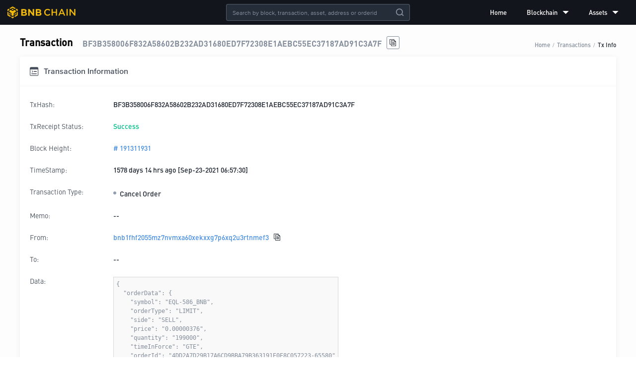

--- FILE ---
content_type: text/html; charset=utf-8
request_url: https://explorer.bnbchain.org/tx/BF3B358006F832A58602B232AD31680ED7F72308E1AEBC55EC37187AD91C3A7F
body_size: 5900
content:
<!DOCTYPE html><html lang="en"><head><meta charSet="utf-8"/><meta name="viewport" content="width=device-width,initial-scale=1.0,maximum-scale=1.0,minimum-scale=1.0,user-scalable=no"/><meta name="description" content="BNB Beacon Chain Explorer"/><link rel="canonical" href="https://explorer.bnbchain.org/tx/BF3B358006F832A58602B232AD31680ED7F72308E1AEBC55EC37187AD91C3A7F"/><meta name="keywords" content="BNB Chain,DEX,BNB Beacon Chain,Explorer,Decentralized Exchange,数字货币交易平台"/><meta name="robots" content="index,follow"/><link rel="shortcut icon" type="image/x-icon" href="https://static.bnbchain.org/explorer-ui/static/_next/static/media/favicon.b266c122.ico"/><title>Transaction Hash (TxHash): BF3B358006F832A58602B232AD31680ED7F72308E1AEBC55EC37187AD91C3A7F | BNB Beacon Chain</title><meta name="next-head-count" content="8"/><script nonce="MWNkZWRjNjItOTIwNS00ZTI5LTk1YmQtZDQ4MTAwZmFkNjdl">(function (w, d, s, l, i) {
              w[l] = w[l] || [];
              w[l].push({ 'gtm.start': new Date().getTime(), event: 'gtm.js' });
              var f = d.getElementsByTagName(s)[0],
                j = d.createElement(s),
                dl = l != 'dataLayer' ? '&l=' + l : '';
              j.async = true;
              j.src =
                'https://www.googletagmanager.com/gtm.js?id=' +
                i +
                dl +
                (window.location.hostname === 'explorer.bnbchain.org'
                  ? '&gtm_auth=yNIE-L06jPH-rS5Wug7Dxg&gtm_preview=env-1&gtm_cookies_win=x'
                  : '&gtm_auth=nbvRy1iQiFBIlgDWE8wJUA&gtm_preview=env-4&gtm_cookies_win=x');
              f.parentNode.insertBefore(j, f);
            })(window, document, 'script', 'dataLayer', 'GTM-W9BVQXM');</script><style nonce="MWNkZWRjNjItOTIwNS00ZTI5LTk1YmQtZDQ4MTAwZmFkNjdl">
          @font-face {
                  font-display: swap;
                  font-family: "DINPro-Bold";
                  src: url("https://static.bnbchain.org/explorer-ui/static/_next/static/media/fonts/DINPro-Bold/DINPro-Bold.woff2") format("woff2");
                }
@font-face {
                  font-display: swap;
                  font-family: "DINPro-Medium";
                  src: url("https://static.bnbchain.org/explorer-ui/static/_next/static/media/fonts/DINPro-Medium/DINPro-Medium.woff2") format("woff2");
                }
@font-face {
                  font-display: swap;
                  font-family: "DINPro-Regular";
                  src: url("https://static.bnbchain.org/explorer-ui/static/_next/static/media/fonts/DINPro-Regular/DINPro-Regular.woff2") format("woff2");
                }
@font-face {
                  font-display: swap;
                  font-family: "ProximaNova-Regular";
                  src: url("https://static.bnbchain.org/explorer-ui/static/_next/static/media/fonts/ProximaNova-Regular/ProximaNova-Regular.woff2") format("woff2");
                }
@font-face {
                  font-display: swap;
                  font-family: "ProximaNova-Semibold";
                  src: url("https://static.bnbchain.org/explorer-ui/static/_next/static/media/fonts/ProximaNova-Semibold/ProximaNova-Semibold.woff2") format("woff2");
                }
          </style><script nonce="MWNkZWRjNjItOTIwNS00ZTI5LTk1YmQtZDQ4MTAwZmFkNjdl">(()=>{let e=document.documentElement;function t(){if(e.clientWidth>375){e.style.fontSize="16px";return}let t=e.clientWidth/23.4375;e.style.fontSize=`${t}px`}t(),window.addEventListener("resize",t),window.addEventListener("pageshow",function(e){e.persisted&&t()})})();</script><link data-next-font="" rel="preconnect" href="/" crossorigin="anonymous"/><link rel="preload" href="https://static.bnbchain.org/explorer-ui/static/_next/static/css/8118e93ee90ee5b9.css" as="style"/><link rel="stylesheet" href="https://static.bnbchain.org/explorer-ui/static/_next/static/css/8118e93ee90ee5b9.css" data-n-g=""/><noscript data-n-css=""></noscript><script defer="" nomodule="" src="https://static.bnbchain.org/explorer-ui/static/_next/static/chunks/polyfills-78c92fac7aa8fdd8.js"></script><script defer="" src="https://static.bnbchain.org/explorer-ui/static/_next/static/chunks/135.f55c1764610e0faf.js"></script><script src="https://static.bnbchain.org/explorer-ui/static/_next/static/chunks/webpack-c7c7c1f0ec3a99a2.js" defer=""></script><script src="https://static.bnbchain.org/explorer-ui/static/_next/static/chunks/framework-d7a250b195cfb158.js" defer=""></script><script src="https://static.bnbchain.org/explorer-ui/static/_next/static/chunks/main-9aef3ce350447779.js" defer=""></script><script src="https://static.bnbchain.org/explorer-ui/static/_next/static/chunks/pages/_app-01df4eaad6f5838c.js" defer=""></script><script src="https://static.bnbchain.org/explorer-ui/static/_next/static/chunks/631-7650fa2e2a87ba35.js" defer=""></script><script src="https://static.bnbchain.org/explorer-ui/static/_next/static/chunks/734-41c2668a7f8850ef.js" defer=""></script><script src="https://static.bnbchain.org/explorer-ui/static/_next/static/chunks/pages/tx/%5BtxHash%5D-4bb2add4716fd8c2.js" defer=""></script><script src="https://static.bnbchain.org/explorer-ui/static/_next/static/87af8a75fe7a60f343550d8282abca9d096f37b0/_buildManifest.js" defer=""></script><script src="https://static.bnbchain.org/explorer-ui/static/_next/static/87af8a75fe7a60f343550d8282abca9d096f37b0/_ssgManifest.js" defer=""></script><style data-styled="" data-styled-version="6.1.11" nonce="MWNkZWRjNjItOTIwNS00ZTI5LTk1YmQtZDQ4MTAwZmFkNjdl">.gkbwJh{display:flex;}/*!sc*/
.fJiTLL{display:flex;justify-content:space-between;align-items:flex-end;margin-bottom:0.9375rem;}/*!sc*/
.hwABfU{display:flex;align-items:flex-end;flex-wrap:wrap;}/*!sc*/
.gYpRNm{display:flex;align-items:center;}/*!sc*/
.ZupGW{display:flex;justify-content:space-between;}/*!sc*/
.iUVUPx{display:flex;justify-content:space-between;align-items:center;}/*!sc*/
data-styled.g2[id="FlexBox__StyledFlexBox-sc-5djhuj-0"]{content:"gkbwJh,fJiTLL,hwABfU,gYpRNm,ZupGW,iUVUPx,"}/*!sc*/
.dMJQGt{flex:1;}/*!sc*/
data-styled.g3[id="FlexBox__FlexItem-sc-5djhuj-1"]{content:"dMJQGt,"}/*!sc*/
.eiKHXZ{text-align:center;height:1.5rem;cursor:pointer;}/*!sc*/
.eiKHXZ a{display:block;height:100%;}/*!sc*/
.eiKHXZ img{height:100%;}/*!sc*/
data-styled.g5[id="Logo__StyledLogo-sc-16yvtrd-0"]{content:"eiKHXZ,"}/*!sc*/
.gBQiNU .bnc-menu-submenu-title{font-family:DINPro-Medium;}/*!sc*/
.gBQiNU ul li.bnc-menu-item::after,.gBQiNU ul li.bnc-menu-submenu::after{display:none;}/*!sc*/
data-styled.g6[id="Menu__StyledBox-sc-5v6kic-0"]{content:"gBQiNU,"}/*!sc*/
.jYmeNV::before{content:'';display:inline-block;width:6px;border-radius:50%;height:6px;background-color:#959EB1;margin-right:7px;}/*!sc*/
.jYmeNV span{vertical-align:middle;}/*!sc*/
data-styled.g22[id="Badge__Container-sc-vh9sqb-0"]{content:"jYmeNV,"}/*!sc*/
.jZJHJF{position:absolute;left:50%;transform:translateX(-50%);}/*!sc*/
data-styled.g23[id="GlobalSearch__Container-sc-za06xi-0"]{content:"jZJHJF,"}/*!sc*/
.hUESsR.bnc-input-search .bnc-input{line-height:normal;background:transparent;}/*!sc*/
.hUESsR.bnc-input-wrapper{color:#fff;background-color:#252d38;border-color:rgba(132, 142, 156, 0.5);font-size:0.75rem;font-family:ProximaNova-Regular;}/*!sc*/
.hUESsR.bnc-input-wrapper .bnc-input{caret-color:#f0b90b;}/*!sc*/
.hUESsR.bnc-input-wrapper.bnc-input-focus{border-color:#f0b90b;}/*!sc*/
.hUESsR.bnc-input-wrapper .bnc-input-clear-icon{color:#848e9c;}/*!sc*/
.hUESsR .bnc-btn:hover{opacity:0.8;}/*!sc*/
data-styled.g24[id="GlobalSearch__StyledSearch-sc-za06xi-1"]{content:"hUESsR,"}/*!sc*/
.ggqjQn{position:fixed;top:0;left:0;width:100%;display:flex;flex-direction:column;z-index:3;}/*!sc*/
data-styled.g26[id="Header__Container-sc-d95n5s-0"]{content:"ggqjQn,"}/*!sc*/
.Ijjyo{width:100%;height:50px;display:flex;justify-content:space-between;align-items:center;padding:0 15px;box-sizing:border-box;background-color:#12161c;}/*!sc*/
data-styled.g27[id="Header__StyledHeaderContainer-sc-d95n5s-1"]{content:"Ijjyo,"}/*!sc*/
.dkbwHu{flex-direction:column;min-height:100vh;max-width:100%;min-width:992px;background-color:#fdfdfd;}/*!sc*/
@media screen and (max-width: 992px){.dkbwHu{max-width:992px;min-width:320px;}}/*!sc*/
data-styled.g30[id="layout__Container-sc-bu78np-0"]{content:"dkbwHu,"}/*!sc*/
.hqWVit{margin:0 auto;max-width:1200px;padding:70px 16px 20px 16px;}/*!sc*/
@media screen and (max-width: 992px){.hqWVit{padding:4.125rem 0.9375rem 1rem 0.9375rem;max-width:750px;}}/*!sc*/
data-styled.g31[id="layout__Content-sc-bu78np-1"]{content:"hqWVit,"}/*!sc*/
.iHXFXC{display:flex;align-items:center;}/*!sc*/
.iHXFXC a,.iHXFXC a:visited{font-size:0.875rem;color:#48515d;}/*!sc*/
data-styled.g51[id="Navs__Nav-sc-19dqoxt-0"]{content:"iHXFXC,"}/*!sc*/
.cogKuZ >a{display:flex;justify-content:center;align-items:center;width:26px;height:26px;border-radius:100%;background:#212833;margin-right:6px;}/*!sc*/
.cogKuZ >a:last-of-type{margin:0;}/*!sc*/
.cogKuZ >a:hover{text-decoration:none;}/*!sc*/
.cogKuZ >a:hover .iconfont{color:#f0b90b;}/*!sc*/
data-styled.g52[id="SocialMedia__SocialMediaBox-sc-akzjk6-0"]{content:"cogKuZ,"}/*!sc*/
.ekMRgS{font-size:0.875rem;color:#848e9c;}/*!sc*/
data-styled.g53[id="SocialMedia__StyledIcon-sc-akzjk6-1"]{content:"ekMRgS,"}/*!sc*/
.kRehmP{display:flex;justify-content:center;align-items:center;height:50px;width:100%;background-color:#12161c;color:#848e9c;}/*!sc*/
data-styled.g54[id="pc__Footer-sc-1h4re1e-0"]{content:"kRehmP,"}/*!sc*/
.gJvCPR{flex:1;max-width:75rem;}/*!sc*/
data-styled.g55[id="pc__Container-sc-1h4re1e-1"]{content:"gJvCPR,"}/*!sc*/
.hmCSfF{font-size:0.875rem;margin-right:20px;}/*!sc*/
data-styled.g56[id="pc__Copyright-sc-1h4re1e-2"]{content:"hmCSfF,"}/*!sc*/
@media screen and (max-width: 992px){.iDaRse{display:none;}}/*!sc*/
data-styled.g59[id="Breadcrumb__StyledBreadcrumb-sc-g0cwug-0"]{content:"iDaRse,"}/*!sc*/
.ghiHrV{background-color:#fff;box-shadow:0px 2px 10px 0px rgba(90, 102, 124, 0.1);box-sizing:border-box;}/*!sc*/
data-styled.g60[id="ShadowBox__StyledShadowBox-sc-1x48rou-0"]{content:"ghiHrV,"}/*!sc*/
.gMbCKR{margin-bottom:0.625rem;border-radius:3px;}/*!sc*/
data-styled.g61[id="DetailCard__Card-sc-1gkkc4e-0"]{content:"gMbCKR,"}/*!sc*/
.dUOdZL{justify-content:space-between;align-items:center;height:3.75rem;font-size:1rem;box-sizing:border-box;color:#48515d;font-family:ProximaNova-Semibold;padding:0 1.25rem;}/*!sc*/
.dUOdZL i{margin-right:0.625rem;}/*!sc*/
.dUOdZL .toggle a{text-decoration:none;}/*!sc*/
.dUOdZL .toggle a:active i{color:#3375bb;}/*!sc*/
.dUOdZL .toggle i{margin:0;font-size:1rem;cursor:pointer;color:#4a90e2;}/*!sc*/
.dUOdZL .toggle i.icon-previous{margin-right:1.25rem;}/*!sc*/
.dUOdZL .toggle i.disabled{color:#848e9c;}/*!sc*/
@media screen and (max-width: 992px){.dUOdZL{padding:0 0.875rem;height:3.375rem;}}/*!sc*/
data-styled.g62[id="DetailCard__StyledTitle-sc-1gkkc4e-1"]{content:"dUOdZL,"}/*!sc*/
.epDHga{padding:1.25rem;font-family:DINPro-Medium;font-size:0.875rem;}/*!sc*/
@media screen and (max-width: 992px){.epDHga{padding:0.875rem;}}/*!sc*/
data-styled.g63[id="DetailCard__Body-sc-1gkkc4e-2"]{content:"epDHga,"}/*!sc*/
.ffapWa{margin-bottom:0.75rem;align-items:flex-start;font-size:0.875rem;line-height:1rem;padding:0.5rem 0;}/*!sc*/
.ffapWa a{word-break:break-all;}/*!sc*/
.ffapWa:last-child{margin-bottom:0;}/*!sc*/
data-styled.g64[id="DetailCard__Row-sc-1gkkc4e-3"]{content:"ffapWa,"}/*!sc*/
.iIeaSd{color:#48515d;flex:0 0 7.5rem;margin-right:0.5rem;font-family:DINPro-Regular;}/*!sc*/
data-styled.g65[id="DetailCard__Label-sc-1gkkc4e-4"]{content:"iIeaSd,"}/*!sc*/
.kYlFli{cursor:pointer;font-size:14px;width:24px;height:24px;border:1px solid #848e9c;border-radius:3px;display:flex;align-items:center;justify-content:center;margin-left:10px;}/*!sc*/
.kYlFli i{color:#212833;}/*!sc*/
.kYlFli:hover{opacity:0.6;}/*!sc*/
.gjXNUs{cursor:pointer;font-size:14px;width:24px;height:24px;border:1px solid #848e9c;border-radius:3px;display:flex;align-items:center;justify-content:center;margin-left:10px;border:0;padding:0;height:auto;width:auto;}/*!sc*/
.gjXNUs i{color:#212833;}/*!sc*/
.gjXNUs:hover{opacity:0.6;}/*!sc*/
data-styled.g76[id="CopyHelper__StyledIcon-sc-1s7w4mj-0"]{content:"kYlFli,gjXNUs,"}/*!sc*/
.eFzNCd{word-break:break-all;line-height:1.5;background-color:#f9f9f9;padding:5px;font-size:12px;font-family:ProximaNova-Semibold;color:#848e9c;border:1px solid #d8d8d8;}/*!sc*/
.eFzNCd pre{margin:0px;}/*!sc*/
.eFzNCd pre code{white-space:pre-wrap;}/*!sc*/
.eFzNCd .space{padding-left:12px;}/*!sc*/
data-styled.g77[id="SyntaxHighlight__StyledHl-sc-1kzdemh-0"]{content:"eFzNCd,"}/*!sc*/
.kRQpPE{flex:0 0 10rem;}/*!sc*/
@media screen and (max-width: 992px){.kRQpPE{flex:0 0 7.5rem;}}/*!sc*/
data-styled.g78[id="CardLabel-sc-rj9ndb-0"]{content:"kRQpPE,"}/*!sc*/
.isiWto h3{color:#000;font-family:DINPro-Medium;font-size:1.25rem;margin:0;margin-right:1.25rem;}/*!sc*/
.isiWto .sub-title{font-size:1rem;font-family:DINPro-Bold;color:#848e9c;word-break:break-all;}/*!sc*/
@media screen and (max-width: 992px){.isiWto .breadcrumb{display:none;}.isiWto .sub-title{font-size:0.875rem;}}/*!sc*/
data-styled.g86[id="detail__Container-sc-1vtzuvh-0"]{content:"isiWto,"}/*!sc*/
</style></head><body><div id="__next"><div class="FlexBox__StyledFlexBox-sc-5djhuj-0 gkbwJh layout__Container-sc-bu78np-0 dkbwHu"><div class="Header__Container-sc-d95n5s-0 ggqjQn"><header class="Header__StyledHeaderContainer-sc-d95n5s-1 Ijjyo"><div class="Logo__StyledLogo-sc-16yvtrd-0 eiKHXZ"><a href="/"><img src="https://static.bnbchain.org/explorer-ui/static/_next/static/media/logo.ce11eb52.svg" alt="logo"/></a></div><div class="GlobalSearch__Container-sc-za06xi-0 jZJHJF"><div class="bnc-input-wrapper bnc-input-mode-dark bnc-input-md bnc-input-affix bnc-input-search GlobalSearch__StyledSearch-sc-za06xi-1 hUESsR" style="width:370px"><input placeholder="Search by block, transaction, asset, address or orderid" filter="[object Object]" class="bnc-input" value=""/><i class="bnc-icon bi-delete bnc-input-clear-icon"></i><i class="bnc-icon bi-search-o bnc-input-search-btn"></i></div></div><div class="FlexBox__StyledFlexBox-sc-5djhuj-0 gkbwJh Menu__StyledBox-sc-5v6kic-0 gBQiNU"><ul style="background-color:transparent;width:100%" class="bnc-menu  bnc-menu-root bnc-menu-horizontal" role="menu" tabindex="0"><li class="bnc-menu-submenu bnc-menu-submenu-horizontal bnc-menu-overflowed-submenu" style="display:none" role="menuitem"><div class="bnc-menu-submenu-title" aria-expanded="false" aria-haspopup="true"><span>···</span><i class="bnc-menu-submenu-arrow"></i></div></li><li class="bnc-menu-item" role="menuitem"><a href="/">Home</a></li><li class="bnc-menu-submenu bnc-menu-submenu-horizontal bnc-menu-overflowed-submenu" style="display:none" role="menuitem"><div class="bnc-menu-submenu-title" aria-expanded="false" aria-haspopup="true"><span>···</span><i class="bnc-menu-submenu-arrow"></i></div></li><li class="bnc-menu-submenu bnc-menu-submenu-horizontal" role="menuitem"><div class="bnc-menu-submenu-title" aria-expanded="false" aria-haspopup="true">Blockchain<i class="bnc-icon bi-down"></i><i class="bnc-menu-submenu-arrow"></i></div></li><li class="bnc-menu-submenu bnc-menu-submenu-horizontal bnc-menu-overflowed-submenu" style="display:none" role="menuitem"><div class="bnc-menu-submenu-title" aria-expanded="false" aria-haspopup="true"><span>···</span><i class="bnc-menu-submenu-arrow"></i></div></li><li class="bnc-menu-submenu bnc-menu-submenu-horizontal" role="menuitem"><div class="bnc-menu-submenu-title" aria-expanded="false" aria-haspopup="true">Assets<i class="bnc-icon bi-down"></i><i class="bnc-menu-submenu-arrow"></i></div></li><li class="bnc-menu-submenu bnc-menu-submenu-horizontal bnc-menu-overflowed-submenu" style="visibility:hidden;position:absolute" role="menuitem"><div class="bnc-menu-submenu-title" aria-expanded="false" aria-haspopup="true"><span>···</span><i class="bnc-menu-submenu-arrow"></i></div></li></ul></div></header></div><div class="FlexBox__FlexItem-sc-5djhuj-1 dMJQGt"><main class="layout__Content-sc-bu78np-1 hqWVit"><div class="detail__Container-sc-1vtzuvh-0 isiWto"><div class="FlexBox__StyledFlexBox-sc-5djhuj-0 fJiTLL"><div class="FlexBox__StyledFlexBox-sc-5djhuj-0 hwABfU"><h3>Transaction</h3><span class="sub-title">BF3B358006F832A58602B232AD31680ED7F72308E1AEBC55EC37187AD91C3A7F</span><i class="iconfont icon-copy CopyHelper__StyledIcon-sc-1s7w4mj-0 kYlFli"></i></div><div class="breadcrumb Breadcrumb__StyledBreadcrumb-sc-g0cwug-0 iDaRse breadcrumb"><span class="breadcrumb-item"><a href="/">Home</a></span><div class="breadcrumb-separator">/</div><span class="breadcrumb-item"><a href="/txs">Transactions</a></span><div class="breadcrumb-separator">/</div><span class="breadcrumb-item"><a href="/tx/BF3B358006F832A58602B232AD31680ED7F72308E1AEBC55EC37187AD91C3A7F">Tx Info</a></span></div></div><div class="ShadowBox__StyledShadowBox-sc-1x48rou-0 ghiHrV DetailCard__Card-sc-1gkkc4e-0 gMbCKR"><div class="FlexBox__StyledFlexBox-sc-5djhuj-0 gkbwJh DetailCard__StyledTitle-sc-1gkkc4e-1 dUOdZL border-bottom"><div class="FlexBox__StyledFlexBox-sc-5djhuj-0 gYpRNm"><i style="font-size:1.125rem" class="iconfont icon-transaction "></i><span>Transaction Information</span></div></div><div class="DetailCard__Body-sc-1gkkc4e-2 epDHga"><div class="FlexBox__StyledFlexBox-sc-5djhuj-0 gkbwJh DetailCard__Row-sc-1gkkc4e-3 ffapWa primary-color"><span class="DetailCard__Label-sc-1gkkc4e-4 CardLabel-sc-rj9ndb-0 iIeaSd kRQpPE">TxHash:</span><div class="text-wrap">BF3B358006F832A58602B232AD31680ED7F72308E1AEBC55EC37187AD91C3A7F</div></div><div class="FlexBox__StyledFlexBox-sc-5djhuj-0 gkbwJh DetailCard__Row-sc-1gkkc4e-3 ffapWa primary-color"><span class="DetailCard__Label-sc-1gkkc4e-4 CardLabel-sc-rj9ndb-0 iIeaSd kRQpPE">TxReceipt Status:</span><div class="text-wrap"><span class="success-color">Success</span></div></div><div class="FlexBox__StyledFlexBox-sc-5djhuj-0 gkbwJh DetailCard__Row-sc-1gkkc4e-3 ffapWa primary-color"><span class="DetailCard__Label-sc-1gkkc4e-4 CardLabel-sc-rj9ndb-0 iIeaSd kRQpPE">Block Height:</span><div><a href="/block/191311931"># <!-- -->191311931</a></div></div><div class="FlexBox__StyledFlexBox-sc-5djhuj-0 gkbwJh DetailCard__Row-sc-1gkkc4e-3 ffapWa primary-color"><span class="DetailCard__Label-sc-1gkkc4e-4 CardLabel-sc-rj9ndb-0 iIeaSd kRQpPE">TimeStamp:</span><div>1578 days 14 hrs ago [Sep-23-2021 06:57:30]</div></div><div class="FlexBox__StyledFlexBox-sc-5djhuj-0 gkbwJh DetailCard__Row-sc-1gkkc4e-3 ffapWa primary-color"><span class="DetailCard__Label-sc-1gkkc4e-4 CardLabel-sc-rj9ndb-0 iIeaSd kRQpPE">Transaction Type:</span><div class="Badge__Container-sc-vh9sqb-0 jYmeNV"><span><span>Cancel Order</span></span></div></div><div class="FlexBox__StyledFlexBox-sc-5djhuj-0 gkbwJh DetailCard__Row-sc-1gkkc4e-3 ffapWa primary-color"><span class="DetailCard__Label-sc-1gkkc4e-4 CardLabel-sc-rj9ndb-0 iIeaSd kRQpPE">Memo:</span><span>--</span></div><div class="FlexBox__StyledFlexBox-sc-5djhuj-0 gkbwJh DetailCard__Row-sc-1gkkc4e-3 ffapWa primary-color"><span class="DetailCard__Label-sc-1gkkc4e-4 CardLabel-sc-rj9ndb-0 iIeaSd kRQpPE">From:</span><a href="/address/bnb1fhf2055mz7nvmxa60xekxxg7p6xq2u3rtnmef3">bnb1fhf2055mz7nvmxa60xekxxg7p6xq2u3rtnmef3</a><i class="iconfont icon-copy CopyHelper__StyledIcon-sc-1s7w4mj-0 gjXNUs"></i></div><div class="FlexBox__StyledFlexBox-sc-5djhuj-0 gkbwJh DetailCard__Row-sc-1gkkc4e-3 ffapWa primary-color"><span class="DetailCard__Label-sc-1gkkc4e-4 CardLabel-sc-rj9ndb-0 iIeaSd kRQpPE">To:</span><span>--</span></div><div class="FlexBox__StyledFlexBox-sc-5djhuj-0 gkbwJh DetailCard__Row-sc-1gkkc4e-3 ffapWa primary-color"><span class="DetailCard__Label-sc-1gkkc4e-4 CardLabel-sc-rj9ndb-0 iIeaSd kRQpPE">Data:</span><div class="SyntaxHighlight__StyledHl-sc-1kzdemh-0 eFzNCd"><pre><code>{
  &quot;orderData&quot;: {
    &quot;symbol&quot;: &quot;EQL-586_BNB&quot;,
    &quot;orderType&quot;: &quot;LIMIT&quot;,
    &quot;side&quot;: &quot;SELL&quot;,
    &quot;price&quot;: &quot;0.00000376&quot;,
    &quot;quantity&quot;: &quot;199000&quot;,
    &quot;timeInForce&quot;: &quot;GTE&quot;,
    &quot;orderId&quot;: &quot;4DD2A7D29B17A6CD9BBA79B363191E0E8C057223-65580&quot;
  }
}</code></pre></div></div></div></div></div></main></div><footer class="pc__Footer-sc-1h4re1e-0 kRehmP"><div class="FlexBox__StyledFlexBox-sc-5djhuj-0 ZupGW pc__Container-sc-1h4re1e-1 gJvCPR"><nav class="Navs__Nav-sc-19dqoxt-0 iHXFXC"></nav><div class="FlexBox__StyledFlexBox-sc-5djhuj-0 iUVUPx"><div class="pc__Copyright-sc-1h4re1e-2 hmCSfF">© 2018 - <!-- -->2026<!-- --> BNBChain.org. All rights reserved</div><div class="FlexBox__StyledFlexBox-sc-5djhuj-0 gkbwJh SocialMedia__SocialMediaBox-sc-akzjk6-0 cogKuZ"><a href="https://t.me/BNBChainCommunity" target="_blank" rel="noopener noreferrer"><i class="iconfont icon-telegram SocialMedia__StyledIcon-sc-akzjk6-1 ekMRgS"></i></a><a href="https://twitter.com/bnbchain" target="_blank" rel="noopener noreferrer"><i class="iconfont icon-twitter SocialMedia__StyledIcon-sc-akzjk6-1 ekMRgS"></i></a></div></div></div></footer></div></div><script id="__NEXT_DATA__" type="application/json" nonce="MWNkZWRjNjItOTIwNS00ZTI5LTk1YmQtZDQ4MTAwZmFkNjdl">{"props":{"statusCode":200,"pageProps":{"initialProps":{},"initialState":{"common":{"isMobile":false,"kline":{},"klineQuery":{"symbol":"bnbusdt","interval":"1m","limit":"48"},"search":{"resultList":[]}},"home":{"chain":{},"updateTime":1744703607777,"blocks":[],"blockChanged":0,"txs":[],"txChanged":0},"blocks":{"list":[],"page":{"total":0,"pageSize":15,"current":1},"isLoadMoreEnd":false,"detail":[]},"txs":{"list":[],"page":{"current":1,"pageSize":15,"total":0},"filter":{"type":"","value":"","txType":"","startTime":"","endTime":""},"isLoadMoreEnd":false,"detail":{"txHash":"BF3B358006F832A58602B232AD31680ED7F72308E1AEBC55EC37187AD91C3A7F","blockHeight":191311931,"txType":"CANCEL_ORDER","timeStamp":1632380250678,"fromAddr":"bnb1fhf2055mz7nvmxa60xekxxg7p6xq2u3rtnmef3","txFee":"noShow","txAge":136386956,"data":"{\"orderData\":{\"symbol\":\"EQL-586_BNB\",\"orderType\":\"LIMIT\",\"side\":\"SELL\",\"price\":\"0.00000376\",\"quantity\":\"199000\",\"timeInForce\":\"GTE\",\"orderId\":\"4DD2A7D29B17A6CD9BBA79B363191E0E8C057223-65580\"}}","code":0,"log":"Msg 0: ","confirmBlocks":194042539,"memo":"","source":0,"hasChildren":0,"crossChainTxHash":"","quantity":false},"subTxs":{"isLoadMoreEnd":false,"list":[],"page":{"current":1}}},"assets":{"tokenType":"","list":[],"pagination":{"current":1,"pageSize":15,"total":0},"sorter":{},"detail":{},"isLoadMoreEnd":false,"holder":{"list":[],"pagination":{"current":1,"pageSize":15,"total":0},"filter":{"asset":"BNB"},"isLoadMoreEnd":false}},"address":{"addressAssets":{"balance":[],"address":""},"transferOutTxns":{"list":[],"page":{"current":1,"pageSize":10,"total":0}},"internalTxns":{"list":[],"page":{"current":1,"pageSize":10,"total":0}},"stakingRewards":{"list":[],"page":{"current":1,"pageSize":10,"total":0}}}}},"initialState":{"common":{"isMobile":false,"kline":{},"klineQuery":{"symbol":"bnbusdt","interval":"1m","limit":"48"},"search":{"resultList":[]}},"home":{"chain":{},"updateTime":1744703607777,"blocks":[],"blockChanged":0,"txs":[],"txChanged":0},"blocks":{"list":[],"page":{"total":0,"pageSize":15,"current":1},"isLoadMoreEnd":false,"detail":[]},"txs":{"list":[],"page":{"current":1,"pageSize":15,"total":0},"filter":{"type":"","value":"","txType":"","startTime":"","endTime":""},"isLoadMoreEnd":false,"detail":{"txHash":"BF3B358006F832A58602B232AD31680ED7F72308E1AEBC55EC37187AD91C3A7F","blockHeight":191311931,"txType":"CANCEL_ORDER","timeStamp":1632380250678,"fromAddr":"bnb1fhf2055mz7nvmxa60xekxxg7p6xq2u3rtnmef3","txFee":"noShow","txAge":136386956,"data":"{\"orderData\":{\"symbol\":\"EQL-586_BNB\",\"orderType\":\"LIMIT\",\"side\":\"SELL\",\"price\":\"0.00000376\",\"quantity\":\"199000\",\"timeInForce\":\"GTE\",\"orderId\":\"4DD2A7D29B17A6CD9BBA79B363191E0E8C057223-65580\"}}","code":0,"log":"Msg 0: ","confirmBlocks":194042539,"memo":"","source":0,"hasChildren":0,"crossChainTxHash":"","quantity":false},"subTxs":{"isLoadMoreEnd":false,"list":[],"page":{"current":1}}},"assets":{"tokenType":"","list":[],"pagination":{"current":1,"pageSize":15,"total":0},"sorter":{},"detail":{},"isLoadMoreEnd":false,"holder":{"list":[],"pagination":{"current":1,"pageSize":15,"total":0},"filter":{"asset":"BNB"},"isLoadMoreEnd":false}},"address":{"addressAssets":{"balance":[],"address":""},"transferOutTxns":{"list":[],"page":{"current":1,"pageSize":10,"total":0}},"internalTxns":{"list":[],"page":{"current":1,"pageSize":10,"total":0}},"stakingRewards":{"list":[],"page":{"current":1,"pageSize":10,"total":0}}}}},"page":"/tx/[txHash]","query":{"txHash":"BF3B358006F832A58602B232AD31680ED7F72308E1AEBC55EC37187AD91C3A7F"},"buildId":"87af8a75fe7a60f343550d8282abca9d096f37b0","assetPrefix":"https://static.bnbchain.org/explorer-ui/static","runtimeConfig":{"NETWORK_TIME_OUT":10000,"REACT_APP_DEV":true,"SENTRY_DSN":"https://63c3f261cce14eb3aa4ce2bead50378e@sentry.io/1318627","SITE_DOMAIN":"https://explorer.bnbchain.org","WS_EXPLORER_URL":"wss://explorer.bnbchain.org/ws","WS_TRADE_URL":"wss://stream.binance.com:9443","ASSET_IMG_PREFIX":"https://static.binance.org","BSC_EXPLORER_URL":"https://www.bscscan.com","PEG_ACCOUNT":"bnb1v8vkkymvhe2sf7gd2092ujc6hweta38xadu2pj","SITE_ID":5,"assetPrefix":"https://static.bnbchain.org/explorer-ui/static","buildId":"87af8a75fe7a60f343550d8282abca9d096f37b0","buildEnv":"prod","nodeEnv":"production"},"isFallback":false,"dynamicIds":[21135],"gip":true,"appGip":true,"scriptLoader":[]}</script></body></html>

--- FILE ---
content_type: text/javascript
request_url: https://static.bnbchain.org/explorer-ui/static/_next/static/chunks/pages/tx/%5BtxHash%5D-4bb2add4716fd8c2.js
body_size: 9128
content:
(self.webpackChunk_N_E=self.webpackChunk_N_E||[]).push([[260],{82410:function(n,e,t){"use strict";var r,i=t(76304),a=t.n(i),o=t(84973),s=t.n(o),c=t(56322),l=t.n(c);t(2784);var d=t(99821),u=t(66069),p=t(24208),h=t(96257),f=t(52322),x=["list"],g=["list"];function m(n,e){var t=Object.keys(n);if(Object.getOwnPropertySymbols){var r=Object.getOwnPropertySymbols(n);e&&(r=r.filter(function(e){return Object.getOwnPropertyDescriptor(n,e).enumerable})),t.push.apply(t,r)}return t}function j(n){for(var e=1;e<arguments.length;e++){var t=null!=arguments[e]?arguments[e]:{};e%2?m(Object(t),!0).forEach(function(e){a()(n,e,t[e])}):Object.getOwnPropertyDescriptors?Object.defineProperties(n,Object.getOwnPropertyDescriptors(t)):m(Object(t)).forEach(function(e){Object.defineProperty(n,e,Object.getOwnPropertyDescriptor(t,e))})}return n}var b=u.aG.Item,y=(0,d.ZP)(u.aG).withConfig({displayName:"Breadcrumb__StyledBreadcrumb",componentId:"sc-g0cwug-0"})(["\n  ","\n"],h.ZP.mobile(r||(r=l()(["\n    display: none;\n  "])))),v=function(n){var e=n.list,t=s()(n,x);return(0,f.jsx)(y,j(j({},t),{},{children:e&&e.map(function(n){return(0,f.jsx)(b,{children:(0,f.jsx)(p.rU,{href:n.path,children:n.name})},n.name)})}))};e.Z=function(n){var e=n.list,t=s()(n,g);return Array.isArray(e)?v(j({list:e},t)):(0,f.jsx)(u.aG,j({},t))}},4755:function(n,e,t){"use strict";t.d(e,{Z:function(){return l}}),t(2784);var r=t(66069),i=t(99821),a=t(64742),o=t(52322),s=function(n){if(window.clipboardData&&window.clipboardData.setData)return window.clipboardData.setData("Text",n);if(document.queryCommandSupported&&document.queryCommandSupported("copy")){var e=document.createElement("textarea");e.textContent=n,e.style.position="fixed",document.body.appendChild(e),e.select();try{return document.execCommand("copy")}catch(n){console.warn("Copy to clipboard failed.",n)}finally{document.body.removeChild(e)}}return!1},c=(0,i.ZP)(a.Z).withConfig({displayName:"CopyHelper__StyledIcon",componentId:"sc-1s7w4mj-0"})(["\n  cursor: pointer;\n\n  font-size: 14px;\n  width: 24px;\n  height: 24px;\n  border: 1px solid #848e9c;\n  border-radius: 3px;\n  display: flex;\n  align-items: center;\n  justify-content: center;\n  margin-left: 10px;\n  i {\n    color: #212833;\n  }\n\n  &:hover {\n    opacity: 0.6;\n  }\n\n  ",";\n"],function(n){return!n.border&&(0,i.iv)(["\n      border: 0;\n      padding: 0;\n      height: auto;\n      width: auto;\n    "])});function l(n){var e=n.text,t=n.border;return(0,o.jsx)(c,{border:void 0===t||t,type:"copy",onClick:function(){r.v0.destroy(),r.v0.success("The copy was successful."),s&&s(e)}})}},92126:function(n,e,t){"use strict";t.d(e,{X2:function(){return b},__:function(){return y}});var r,i,a=t(56322),o=t.n(a);t(2784);var s=t(99821),c=t(64742),l=t(24208),d=t(81489),u=t(66619),p=t(96257),h=t(77751),f=t(61950),x=t(52322),g=(0,s.ZP)(u.Z).withConfig({displayName:"DetailCard__Card",componentId:"sc-1gkkc4e-0"})(["\n  margin-bottom: ",";\n  border-radius: 3px;\n"],(0,p.Vj)(10)),m=(0,s.ZP)(d.ZP).attrs({className:"border-bottom"}).withConfig({displayName:"DetailCard__StyledTitle",componentId:"sc-1gkkc4e-1"})(["\n  justify-content: space-between;\n  align-items: center;\n  height: ",";\n  font-size: ",";\n  box-sizing: border-box;\n  color: #48515d;\n  font-family: ProximaNova-Semibold;\n\n  padding: 0 ",";\n\n  i {\n    margin-right: ",";\n  }\n\n  .toggle {\n    a {\n      text-decoration: none;\n\n      &:active i {\n        color: #3375bb;\n      }\n    }\n    i {\n      margin: 0;\n      font-size: ",";\n      cursor: pointer;\n      color: #4a90e2;\n\n      &.icon-previous {\n        margin-right: ",";\n      }\n\n      &.disabled {\n        color: #848e9c;\n      }\n    }\n  }\n\n  ",";\n"],(0,p.Vj)(60),(0,p.Vj)(16),(0,p.Vj)(20),(0,p.Vj)(10),(0,p.Vj)(16),(0,p.Vj)(20),p.ZP.mobile(r||(r=o()(["\n    padding: 0 ",";\n    height: ",";\n  "])),(0,p.Vj)(14),(0,p.Vj)(54))),j=s.ZP.div.withConfig({displayName:"DetailCard__Body",componentId:"sc-1gkkc4e-2"})(["\n  padding: ",";\n  font-family: DINPro-Medium;\n  font-size: ",";\n\n  ",";\n"],(0,p.Vj)(20),(0,p.Vj)(14),p.ZP.mobile(i||(i=o()(["\n    padding: ",";\n  "])),(0,p.Vj)(14))),b=(0,s.ZP)(d.ZP).attrs({className:"primary-color"}).withConfig({displayName:"DetailCard__Row",componentId:"sc-1gkkc4e-3"})(["\n  margin-bottom: ",";\n  align-items: flex-start;\n  font-size: ",";\n  line-height: ",";\n  padding: "," 0;\n\n  a {\n    word-break: break-all;\n  }\n\n  &:last-child {\n    margin-bottom: 0;\n  }\n"],function(n){return!n.noMargin&&(0,p.Vj)(12)},(0,p.Vj)(14),(0,p.Vj)(16),(0,p.Vj)(8)),y=s.ZP.span.withConfig({displayName:"DetailCard__Label",componentId:"sc-1gkkc4e-4"})(["\n  color: #48515d;\n  flex: 0 0 ",";\n  margin-right: ",";\n  font-family: DINPro-Regular;\n"],(0,p.Vj)(120),(0,p.Vj)(8));g.Title=function(n){var e=n.title,t=n.icon,r=n.badgeBubble,i=n.prevUrl,a=n.nextUrl,o=n.hiddenTurnPage;return(0,x.jsxs)(m,{children:[(0,x.jsxs)(d.ZP,{align:"center",children:[(0,x.jsx)(c.Z,{type:t,style:{fontSize:(0,p.Vj)(18)}}),(0,x.jsx)("span",{children:e}),r&&(0,x.jsx)(h.Z,{children:(0,x.jsx)(f.Z,{children:r})})]}),!o&&(0,x.jsxs)("div",{className:"toggle",children:[i?(0,x.jsx)(l.rU,{href:i,children:(0,x.jsx)(c.Z,{type:"previous"})}):(0,x.jsx)(c.Z,{type:"previous",className:"disabled"}),a?(0,x.jsx)(l.rU,{href:a,children:(0,x.jsx)(c.Z,{type:"next"})}):(0,x.jsx)(c.Z,{type:"next",className:"disabled"})]})]})},g.Body=j,e.ZP=g},66619:function(n,e,t){"use strict";var r=t(76304),i=t.n(r);t(2784);var a=t(99821),o=t(52322);function s(n,e){var t=Object.keys(n);if(Object.getOwnPropertySymbols){var r=Object.getOwnPropertySymbols(n);e&&(r=r.filter(function(e){return Object.getOwnPropertyDescriptor(n,e).enumerable})),t.push.apply(t,r)}return t}var c=a.ZP.div.withConfig({displayName:"ShadowBox__StyledShadowBox",componentId:"sc-1x48rou-0"})(["\n  width: ",";\n  background-color: #fff;\n  box-shadow: 0px 2px 10px 0px rgba(90, 102, 124, 0.1);\n  padding: ",";\n  box-sizing: border-box;\n"],function(n){var e=n.width;return e&&e},function(n){var e=n.padding;return e&&e});e.Z=function(n){return(0,o.jsx)(c,function(n){for(var e=1;e<arguments.length;e++){var t=null!=arguments[e]?arguments[e]:{};e%2?s(Object(t),!0).forEach(function(e){i()(n,e,t[e])}):Object.getOwnPropertyDescriptors?Object.defineProperties(n,Object.getOwnPropertyDescriptors(t)):s(Object(t)).forEach(function(e){Object.defineProperty(n,e,Object.getOwnPropertyDescriptor(t,e))})}return n}({},n))}},68088:function(n,e,t){"use strict";t.d(e,{Z:function(){return B}});var r=t(84973),i=t.n(r),a=t(75941),o=t.n(a),s=t(69764),c=t.n(s),l=t(46266),d=t.n(l),u=t(55714),p=t.n(u),h=t(4883),f=t.n(h),x=t(52884),g=t.n(x),m=t(76304),j=t.n(m),b=t(2784),y=t(66069),v=t(99821),O=t(64742),N=t(52322),E=(0,v.iv)(["\n  background: #fff;\n  box-shadow: 0px 0px 8px 0px rgba(90, 102, 124, 0.1);\n  border-radius: 3px;\n"]),C=v.ZP.div.withConfig({displayName:"Pagination__Container",componentId:"sc-32qio3-0"})(["\n  display: flex;\n  align-items: center;\n  justify-content: flex-end;\n  height: 32px;\n  font-size: 13px;\n"]),P=v.ZP.div.withConfig({displayName:"Pagination__StyledContent",componentId:"sc-32qio3-1"})(["\n  ","\n\n  display: flex;\n  justify-content: center;\n  align-items: center;\n  color: #5a667c;\n  height: 100%;\n  padding: 0px 10px;\n\n  strong {\n    font-family: DINPro-Medium;\n    padding-left: 4px;\n  }\n\n  .active {\n    color: #f0b90b;\n    font-family: DINPro-Medium;\n    padding: 0px 4px;\n  }\n"],E),_=v.ZP.button.withConfig({displayName:"Pagination__StyledBtn",componentId:"sc-32qio3-2"})(["\n  ","\n\n  outline: none;\n  border: none;\n  line-height: 1;\n  display: flex;\n  justify-content: center;\n  align-items: center;\n  color: #48515d;\n  height: 100%;\n  cursor: pointer;\n\n  ",";\n\n  i {\n    font-size: 14px;\n  }\n\n  &:not(:disabled):hover {\n    color: #f0b90b;\n  }\n  &:disabled {\n    opacity: 0.5;\n  }\n"],E,function(n){var e=n.width;return e?(0,v.iv)(["\n          width: ",";\n          margin: 0px 8px;\n        "],e):(0,v.iv)(["\n          padding: 0px 10px;\n        "])}),w=function(n){p()(r,n);var e,t=(e=function(){if("undefined"==typeof Reflect||!Reflect.construct||Reflect.construct.sham)return!1;if("function"==typeof Proxy)return!0;try{return Boolean.prototype.valueOf.call(Reflect.construct(Boolean,[],function(){})),!0}catch(n){return!1}}(),function(){var n,t=g()(r);return n=e?Reflect.construct(t,arguments,g()(this).constructor):t.apply(this,arguments),f()(this,n)});function r(){var n;o()(this,r);for(var e=arguments.length,i=Array(e),a=0;a<e;a++)i[a]=arguments[a];return n=t.call.apply(t,[this].concat(i)),j()(d()(n),"_handleChange",function(e){var t=n.props,r=t.current,i=t.pageSize,a=t.onChange,o=r;switch(e){case"first":o=1;break;case"prev":o-=1;break;case"next":o+=1;break;case"last":o=-1}null==a||a(o,i)}),j()(d()(n),"_disableNextPage",function(){var e=n.props.current;return n.getTotalPage===e||-1===e}),n}return c()(r,[{key:"getCurrentPage",get:function(){var n=this.props.current;return n<0?this.getTotalPage+n+1:n}},{key:"getTotalPage",get:function(){var n=this.props,e=n.pageSize;return Math.ceil(n.total/e)}},{key:"render",value:function(){var n=this,e=this.props,t=e.current,r=e.total,i=e.className;return r?(0,N.jsxs)(C,{className:i,children:[(0,N.jsx)(_,{disabled:1===t,onClick:function(){return n._handleChange("first")},children:"First"}),(0,N.jsx)(_,{width:"32px",onClick:function(){return n._handleChange("prev")},disabled:1===t,children:(0,N.jsx)(O.Z,{type:"lastpage"})}),(0,N.jsxs)(P,{children:["Page ",(0,N.jsx)("span",{className:"active",children:this.getCurrentPage})," of"," ",(0,N.jsx)("strong",{children:this.getTotalPage})]}),(0,N.jsx)(_,{width:"32px",onClick:function(){return n._handleChange("next")},disabled:this._disableNextPage(),children:(0,N.jsx)(O.Z,{type:"nextpage"})}),(0,N.jsx)(_,{onClick:function(){return n._handleChange("last")},disabled:this._disableNextPage(),children:"Last"})]}):null}}]),r}(b.PureComponent);j()(w,"defaultProps",{current:1,total:0,pageSize:15,onChange:void 0});var T=["pagination","isUpDownPageTurn"];function S(n,e){var t=Object.keys(n);if(Object.getOwnPropertySymbols){var r=Object.getOwnPropertySymbols(n);e&&(r=r.filter(function(e){return Object.getOwnPropertyDescriptor(n,e).enumerable})),t.push.apply(t,r)}return t}function I(n){for(var e=1;e<arguments.length;e++){var t=null!=arguments[e]?arguments[e]:{};e%2?S(Object(t),!0).forEach(function(e){j()(n,e,t[e])}):Object.getOwnPropertyDescriptors?Object.defineProperties(n,Object.getOwnPropertyDescriptors(t)):S(Object(t)).forEach(function(e){Object.defineProperty(n,e,Object.getOwnPropertyDescriptor(t,e))})}return n}var A=(0,v.ZP)(w).withConfig({displayName:"Table__StyledPage",componentId:"sc-fd61xd-0"})(["\n  margin-top: 10px;\n"]),D=(0,v.ZP)(y.iA).withConfig({displayName:"Table__StyledTable",componentId:"sc-fd61xd-1"})(["\n  .bnc-table {\n    font-family:\n      DINPro-Regular,\n      ProximaNova-Regular,\n      -apple-system,\n      BlinkMacSystemFont,\n      'PingFang  SC',\n      'Microsoft YaHei',\n      'WenQuanYi Micro Hei',\n      'Fira Sans',\n      'Droid Sans',\n      'Helvetica Neue',\n      Arial,\n      'Segoe UI',\n      sans-serif;\n\n    th {\n      background: transparent;\n    }\n    td {\n      font-size: 13px;\n    }\n    table {\n      border-spacing: 0 5px;\n    }\n    tbody tr {\n      box-shadow: 0 0 10px rgba(0, 0, 0, 0.06);\n\n      &:hover {\n        box-shadow: 0 0 10px rgba(0, 0, 0, 0.2);\n      }\n    }\n  }\n  .bnc-table-pagination {\n    margin-top: 0px;\n\n    .bnc-pagination-item-link {\n      font-family: ProximaNova-Regular;\n      -webkit-font-smoothing: antialiased;\n    }\n  }\n"]),R=function(n){p()(r,n);var e,t=(e=function(){if("undefined"==typeof Reflect||!Reflect.construct||Reflect.construct.sham)return!1;if("function"==typeof Proxy)return!0;try{return Boolean.prototype.valueOf.call(Reflect.construct(Boolean,[],function(){})),!0}catch(n){return!1}}(),function(){var n,t=g()(r);return n=e?Reflect.construct(t,arguments,g()(this).constructor):t.apply(this,arguments),f()(this,n)});function r(){var n;o()(this,r);for(var e=arguments.length,i=Array(e),a=0;a<e;a++)i[a]=arguments[a];return n=t.call.apply(t,[this].concat(i)),j()(d()(n),"state",{pagination:{current:1,pageSize:10}}),j()(d()(n),"handlePaginationChange",function(e){var t=I(I({},n.state.pagination),{},{current:e});return n.setState({pagination:t}),t}),j()(d()(n),"handleTableChange",function(e,t){var r=n.props.onChange,i=n.handlePaginationChange(e);r&&r({pagination:i})}),n}return c()(r,[{key:"getTotal",get:function(){var n=this.props.data;return n&&n.length?n.length:0}},{key:"getData",get:function(){var n=this.props.data;if(!n)return[];if(this.props.pagination.current)return n;var e=this.state.pagination,t=e.pageSize,r=t*(e.current-1);return n.slice(r,r+t)}},{key:"render",value:function(){var n=this.props,e=n.pagination,t=n.isUpDownPageTurn,r=i()(n,T),a=this.state.pagination;return t?null!==e&&!1!==e&&a.total?(0,N.jsxs)("div",{children:[(0,N.jsx)(D,I(I({},r),{},{pagination:!1,data:this.getData})),(0,N.jsx)(A,I(I({total:this.getTotal},a),{},{onChange:this.handleTableChange}))]}):(0,N.jsx)(D,I({pagination:!1},r)):(0,N.jsx)(D,I({pagination:e},r))}}],[{key:"getDerivedStateFromProps",value:function(n,e){return n.pagination!==e.pagination?{pagination:I(I({},e.pagination),n.pagination)}:null}}]),r}(b.PureComponent);j()(R,"defaultProps",{pagination:{},isUpDownPageTurn:!1});var B=R},99946:function(n,e,t){"use strict";var r=t(84973),i=t.n(r),a=t(75941),o=t.n(a),s=t(69764),c=t.n(s),l=t(46266),d=t.n(l),u=t(55714),p=t.n(u),h=t(4883),f=t.n(h),x=t(52884),g=t.n(x),m=t(76304),j=t.n(m),b=t(2784),y=t(66069),v=t(52322),O=["title","children","wrapClassName","wrapComponent","href","placement"];function N(n,e){var t=Object.keys(n);if(Object.getOwnPropertySymbols){var r=Object.getOwnPropertySymbols(n);e&&(r=r.filter(function(e){return Object.getOwnPropertyDescriptor(n,e).enumerable})),t.push.apply(t,r)}return t}function E(n){for(var e=1;e<arguments.length;e++){var t=null!=arguments[e]?arguments[e]:{};e%2?N(Object(t),!0).forEach(function(e){j()(n,e,t[e])}):Object.getOwnPropertyDescriptors?Object.defineProperties(n,Object.getOwnPropertyDescriptors(t)):N(Object(t)).forEach(function(e){Object.defineProperty(n,e,Object.getOwnPropertyDescriptor(t,e))})}return n}var C=function(n){var e=n.getBoundingClientRect(),t=window.getComputedStyle(n),r=parseFloat(t.paddingLeft),i=parseFloat(t.paddingRight),a=e.width-r-i;return a>0?a:0},P=function(n){p()(r,n);var e,t=(e=function(){if("undefined"==typeof Reflect||!Reflect.construct||Reflect.construct.sham)return!1;if("function"==typeof Proxy)return!0;try{return Boolean.prototype.valueOf.call(Reflect.construct(Boolean,[],function(){})),!0}catch(n){return!1}}(),function(){var n,t=g()(r);return n=e?Reflect.construct(t,arguments,g()(this).constructor):t.apply(this,arguments),f()(this,n)});function r(){var n;o()(this,r);for(var e=arguments.length,i=Array(e),a=0;a<e;a++)i[a]=arguments[a];return n=t.call.apply(t,[this].concat(i)),j()(d()(n),"state",{visible:!1}),j()(d()(n),"handleVisibleChange",function(e){if(!e)return n.hanldeHide();var t=n.refs.tooltip,r=t.getBoundingClientRect().width,i=C(t.parentElement);return n.setState({visible:i<=r})}),j()(d()(n),"hanldeHide",function(){n.setState({visible:!1})}),n}return c()(r,[{key:"componentWillUnmount",value:function(){this.hanldeHide()}},{key:"render",value:function(){var n=this.state.visible,e=this.props,t=e.title,r=e.children,a=e.wrapClassName,o=e.wrapComponent,s=e.href,c=e.placement,l=i()(e,O);return t?(0,v.jsx)(o||"span",{ref:"tooltip",className:a,href:s,children:(0,v.jsx)(y.u,E(E({visible:n,placement:c,onVisibleChange:this.handleVisibleChange,overlay:(0,v.jsx)("span",{children:t}),mouseEnterDelay:.1},l),{},{children:r}))}):t}}]),r}(b.Component);j()(P,"defaultProps",{placement:"topLeft"}),j()(P,"render",function(n){return n?(0,v.jsx)(P,{title:n,children:(0,v.jsx)("span",{children:n})}):n}),e.Z=P},85017:function(n,e,t){"use strict";t.d(e,{P:function(){return i}});var r=t(81141),i=function(){return 1==arguments.length?(0,r.P1)(function(){for(var n=arguments.length,e=Array(n),t=0;t<n;t++)e[t]=arguments[t];return 1===e.length?e[0]:e},arguments.length<=0?void 0:arguments[0]):r.P1.apply(void 0,arguments)}},50157:function(n,e,t){"use strict";t.d(e,{Z:function(){return v}});var r=t(76304),i=t.n(r),a=t(2784),o=t(99821),s=t(68088),c=t(81489),l=t(24208),d=t(68173),u=t(85017),p=t(64742),h=t(52322);function f(n,e){var t=Object.keys(n);if(Object.getOwnPropertySymbols){var r=Object.getOwnPropertySymbols(n);e&&(r=r.filter(function(e){return Object.getOwnPropertyDescriptor(n,e).enumerable})),t.push.apply(t,r)}return t}function x(n){for(var e=1;e<arguments.length;e++){var t=null!=arguments[e]?arguments[e]:{};e%2?f(Object(t),!0).forEach(function(e){i()(n,e,t[e])}):Object.getOwnPropertyDescriptors?Object.defineProperties(n,Object.getOwnPropertyDescriptors(t)):f(Object(t)).forEach(function(e){Object.defineProperty(n,e,Object.getOwnPropertyDescriptor(t,e))})}return n}var g=o.ZP.div.withConfig({displayName:"FromToTable__StyledContainer",componentId:"sc-181fk35-0"})(["\n  position: relative;\n"]),m=o.ZP.div.withConfig({displayName:"FromToTable__StyledLoading",componentId:"sc-181fk35-1"})(["\n  position: absolute;\n  top: 0;\n  left: 0;\n  width: 100%;\n  height: 100%;\n  z-index: 1;\n  background-color: rgba(255, 255, 255, 0.5);\n  display: flex;\n  justify-content: center;\n  align-items: center;\n\n  i {\n    font-size: 26px;\n    color: #848e9c;\n  }\n"]),j=(0,o.ZP)(s.Z).withConfig({displayName:"FromToTable__StyledTable",componentId:"sc-181fk35-2"})(["\n  .bnc-table {\n    background-color: #fff;\n    margin-bottom: 10px;\n\n    table {\n      margin-top: -5px;\n    }\n    thead th {\n      padding: 0px 10px 5px 10px;\n      background-color: #fff;\n    }\n    tbody tr {\n      &,\n      &:hover {\n        box-shadow: none;\n      }\n      td {\n        background: rgba(234, 236, 239, 0.2);\n        padding: 6px 10px;\n        margin-bottom: 10px;\n        white-space: pre-wrap;\n\n        &.vertical-top {\n          vertical-align: top;\n        }\n        &.fix-space {\n          font-size: 0;\n        }\n\n        &.max-width {\n          max-width: 300px;\n        }\n      }\n    }\n  }\n"]),b=(0,u.P)(function(n){var e={};return n.forEach(function(n,t){var r=(e[n.fromAddr]||{}).items||[];e[n.fromAddr]=x(x({},n),{},{items:r.concat(n)})}),Object.values(e)}),y=[{title:"From",dataIndex:"fromAddr",className:"vertical-top max-width",render:function(n){return(0,h.jsx)(a.Fragment,{children:(0,h.jsx)(l.rU,{href:"/address/".concat(n),children:n})})}},{title:"To",dataIndex:"toAddr",className:"vertical-top max-width",render:function(n,e){var t=e.items.map(function(n,e){return(0,h.jsxs)(a.Fragment,{children:[(0,h.jsx)(l.rU,{href:"/address/".concat(n.toAddr),children:n.toAddr}),(0,h.jsx)("br",{})]},e)});return(0,h.jsxs)(a.Fragment,{children:[t,!e.items.length&&(0,h.jsx)(d.Z,{})]})}},{title:"Value",dataIndex:"value",className:"text-right vertical-top",width:"200px",render:function(n,e){return(0,h.jsx)(c.ZP,{direction:"column",children:e.items.map(function(n,e){return(0,h.jsx)("div",{children:n.value},e)})})}}];function v(n){var e=n.data,t=n.className,r=n.loading,i=b(void 0===e?[]:e);return(0,h.jsxs)(g,{children:[(0,h.jsx)(j,{rowKey:"fromAddr",data:i,columns:y,pagination:!1,className:t}),r&&(0,h.jsx)(m,{children:(0,h.jsx)(p.Z,{type:"refresh-o",spin:r})})]})}},12619:function(n,e,t){"use strict";t.d(e,{l:function(){return c},Z:function(){return d}}),t(2784);var r=t(99821),i=t(99946),a=t(52322),o=r.ZP.div.withConfig({displayName:"Badge__Container",componentId:"sc-vh9sqb-0"})(["\n  &::before {\n    content: '';\n    display: inline-block;\n    width: 6px;\n    border-radius: 50%;\n    height: 6px;\n    background-color: ",";\n    margin-right: 7px;\n  }\n  span {\n    vertical-align: middle;\n  }\n"],function(n){switch(n.$status){case"success":return"#00C087";case"warning":return"#F0B90B";case"processing":return"#4A90E2";case"error":return"#E50370";default:return"#959EB1"}}),s=function(n){var e=n.status,t=n.text;return(0,a.jsx)(o,{$status:e,children:(0,a.jsx)(i.Z,{title:t,children:(0,a.jsx)("span",{children:t})})})},c={NEW_ORDER:"Place Order",ISSUE_TOKEN:"Issue BEP2 Asset",BURN_TOKEN:"Burn",LIST_TOKEN:"List",CANCEL_ORDER:"Cancel Order",FREEZE_TOKEN:"Freeze",UN_FREEZE_TOKEN:"Unfreeze",TRANSFER:"Transfer",PROPOSAL:"Proposal Request",VOTE:"Vote Proposal",DEPOSIT:"Deposit Proposal",MINT:"Mint",CREATE_VALIDATOR:"Create BNB Beacon Chain Validator",REMOVE_VALIDATOR:"Remove BNB Beacon Chain Validator",TIME_LOCK:"Timelock",TIME_UNLOCK:"Time Unlock",TIME_RELOCK:"Time Relock",SET_ACCOUNT_FLAG:"Set Account Flags",HTL_TRANSFER:"Create Swap",DEPOSIT_HTL:"Deposit Swap",CLAIM_HTL:"Claim Swap",REFUND_HTL:"Refund Swap",TINY_TOKEN_ISSUE:"Issue BEP8 Token (tiny)",MINI_TOKEN_ISSUE:"Issue BEP8 Token (mini)",MINI_TOKEN_LIST:"List BEP8",SIDE_PROPOSAL:"BNB Smart Chain Proposal",SIDE_DEPOSIT:"BNB Smart Chain Proposal Vote",SIDE_VOTE:"Side Vote",MINI_TOKEN_SET_URI:"Set BEP8 URI",CREATE_SIDECHAIN_VALIDATOR:"Create BNB Smart Chain Validator",EDIT_SIDECHAIN_VALIDATOR:"Edit BNB Smart Chain Validator",SIDECHAIN_DELEGATE:"BNB Smart Chain Delegate",SIDECHAIN_REDELEGATE:"BNB Smart Chain Redelegate",SIDECHAIN_UNDELEGATE:"BNB Smart Chain Undelegate",ORACLE_CLAIM:"Oracle Claim",CROSS_TRANSFER_OUT:"Crosschain Transfer Out",CROSS_BIND:"Crosschain Bind",BSC_SUBMIT_EVIDENCE:"BNB Smart Chain Submit Evidence",SIDECHAIN_UNJAIL:"BNB Smart Chain Unjail",TRANSFER_TOKEN_OWNERSHIP:"Transfer Token Ownership",CREATE_BEACONCHAIN_VALIDATOR:"Open Create BNB Beacon Chain Validator",EDIT_BEACONCHAIN_VALIDATOR:"Edit BNB Beacon Chain Validator",BEACONCHAIN_DELEGATE:"BNB Beacon Chain Delegate",BEACONCHAIN_REDELEGATE:"BNB Beacon Chain ReDelegate",BEACONCHAIN_UNDELEGATE:"BNB Beacon Chain UnDelegate",UNJAIL:"Unjail",CREATE_SIDECHAIN_VALIDATOR_WITH_VOTE_ADDR:"Create Sidechain Validator With Vote Addr",EDIT_SIDECHAIN_VALIDATOR_WITH_VOTE_ADDR:"Edit Sidechain Validator With Vote Addr",CREATE_SIDECHAIN_VALIDATOR_WITH_VOTE_ADDR_ONBEHALF_OF:"Create Sidechain Validator With Vote Addr Onbehalf Of",SIDECHAIN_STAKE_MIGRATION:"SideChain Stake Migration"},l={NEW_ORDER:"processing",PROPOSAL:"processing",ISSUE_TOKEN:"processing",BURN_TOKEN:"error",LIST_TOKEN:"processing",CANCEL_ORDER:"default",FREEZE_TOKEN:"error",UN_FREEZE_TOKEN:"success",TRANSFER:"success",VOTE:"processing",DEPOSIT:"processing",MINT:"processing",CREATE_VALIDATOR:"processing",REMOVE_VALIDATOR:"processing",TIME_LOCK:"processing",TIME_UNLOCK:"processing",TIME_RELOCK:"processing",SET_ACCOUNT_FLAG:"processing",TINY_TOKEN_ISSUE:"processing",MINI_TOKEN_ISSUE:"processing",MINI_TOKEN_LIST:"processing",MINI_TOKEN_SET_URI:"processing"},d=function(n){var e=n.status,t=l[e],r=c[e];return(0,a.jsx)(s,{status:t,text:r})}},7550:function(n,e,t){"use strict";t.r(e),t.d(e,{default:function(){return no}});var r,i,a,o=t(66573),s=t.n(o),c=t(82841),l=t.n(c),d=t(2784),u=t(97729),p=t.n(u),h=t(35174),f=t(77456),x=t(56322),g=t.n(x),m=t(99821),j=t(5632),b=t(70314),y=t.n(b),v=t(66069),O=t(24208),N=t(81489),E=t(68173),C=t(82410),P=t(4755),_=t(5633),w=t(92126),T=t(96257),S=t(52322),I=m.ZP.div.withConfig({displayName:"SyntaxHighlight__StyledHl",componentId:"sc-1kzdemh-0"})(["\n  word-break: break-all;\n  line-height: 1.5;\n  background-color: #f9f9f9;\n  padding: 5px;\n  font-size: 12px;\n  font-family: ProximaNova-Semibold;\n  color: #848e9c;\n  border: 1px solid #d8d8d8;\n\n  pre {\n    margin: 0px;\n\n    code {\n      white-space: pre-wrap;\n    }\n  }\n\n  .space {\n    padding-left: 12px;\n  }\n"]),A=function(n){try{var e="string"==typeof n?JSON.parse(n):n;return JSON.stringify(e,function(n,e){if("description"===n)try{return JSON.parse(e)}catch(n){}return e},2)}catch(e){return n}},D=function(n){var e=n.text;return(0,S.jsx)(I,{children:(0,S.jsx)("pre",{children:(0,S.jsx)("code",{children:A(e)})})})},R=t(12619),B=(0,m.ZP)(w.__).withConfig({displayName:"CardLabel",componentId:"sc-rj9ndb-0"})(["\n  flex: 0 0 ",";\n\n  ",";\n"],(0,T.Vj)(160),T.ZP.mobile(r||(r=g()(["\n    flex: 0 0 ",";\n  "])),(0,T.Vj)(120))),Z=t(313);function k(){var n=(0,Z.CG)(function(n){return n.txs.detail});return(0,S.jsxs)(d.Fragment,{children:[(0,S.jsxs)(w.X2,{children:[(0,S.jsx)(B,{children:"From:"}),(0,S.jsx)(O.rU,{href:"/address/".concat(n.fromAddr),children:n.fromAddr}),(0,S.jsx)(P.Z,{text:n.fromAddr,border:!1})]}),(0,S.jsxs)(w.X2,{children:[(0,S.jsx)(B,{children:"To:"}),(0,S.jsxs)(E.Z,{value:n.toAddr,children:[(0,S.jsx)(O.rU,{href:"/address/".concat(n.toAddr),children:n.toAddr}),(0,S.jsx)(P.Z,{text:n.toAddr,border:!1})]})]}),n.value&&(0,S.jsxs)(w.X2,{children:[(0,S.jsx)(B,{children:"Value:"}),(0,S.jsx)("div",{children:n.value})]}),n.quantity&&(0,S.jsxs)(w.X2,{children:[(0,S.jsx)(B,{children:"Quantity:"}),(0,S.jsx)("div",{children:n.quantity})]})]})}var V=t(64742),L=t(50157),H=t(76304),U=t.n(H),F=t(85017);function M(n,e){var t=Object.keys(n);if(Object.getOwnPropertySymbols){var r=Object.getOwnPropertySymbols(n);e&&(r=r.filter(function(e){return Object.getOwnPropertyDescriptor(n,e).enumerable})),t.push.apply(t,r)}return t}function z(n){for(var e=1;e<arguments.length;e++){var t=null!=arguments[e]?arguments[e]:{};e%2?M(Object(t),!0).forEach(function(e){U()(n,e,t[e])}):Object.getOwnPropertyDescriptors?Object.defineProperties(n,Object.getOwnPropertyDescriptors(t)):M(Object(t)).forEach(function(e){Object.defineProperty(n,e,Object.getOwnPropertyDescriptor(t,e))})}return n}var K=m.ZP.div.withConfig({displayName:"FromToTablem__StyledBox",componentId:"sc-1wcwl7f-0"})(["\n  background: rgba(234, 236, 239, 0.2);\n  margin-top: ",";\n  width: 100%;\n  font-size: ",";\n  margin-bottom: ",";\n"],(0,T.Vj)(10),(0,T.Vj)(12),(0,T.Vj)(5)),X=(0,m.ZP)(N.ZP).withConfig({displayName:"FromToTablem__ItemRow",componentId:"sc-1wcwl7f-1"})(["\n  padding: 0px ",";\n\n  .label {\n    width: ",";\n    color: #848e9c;\n    padding: "," 0px;\n    margin-right: ",";\n  }\n  .value {\n    flex: 1;\n    padding: "," 0px;\n\n    .value-item {\n      padding-right: ",";\n      margin-right: ",";\n      color: #212833;\n      display: inline-block;\n      line-height: 1;\n\n      &:not(:last-child) {\n        border-right: 2px solid #848e9c;\n      }\n    }\n  }\n\n  &:not(:last-child) {\n    .value {\n      border-bottom: 1px solid #eaecef;\n    }\n  }\n"],(0,T.Vj)(8),(0,T.Vj)(30),(0,T.Vj)(6),(0,T.Vj)(12),(0,T.Vj)(6),(0,T.Vj)(10),(0,T.Vj)(10)),G=(0,F.P)(function(n){var e={};return n.forEach(function(n,t){var r=(e[n.fromAddr]||{}).items||[];e[n.fromAddr]=z(z({},n),{},{items:r.concat(n)})}),Object.values(e)});function q(n){var e=G(n.data);return(0,S.jsx)(d.Fragment,{children:e.map(function(n,e){return(0,S.jsxs)(K,{children:[(0,S.jsxs)(X,{children:[(0,S.jsx)("div",{className:"label",children:"From"}),(0,S.jsx)("div",{className:"value",children:(0,S.jsx)(O.rU,{href:"/address/".concat(n.fromAddr),children:n.fromAddr})})]}),(0,S.jsxs)(X,{children:[(0,S.jsx)("div",{className:"label",children:"To"}),(0,S.jsxs)("div",{className:"value",children:[n.items.map(function(n,e){return(0,S.jsxs)(d.Fragment,{children:[(0,S.jsx)(O.rU,{href:"/address/".concat(n.toAddr),children:n.toAddr}),(0,S.jsx)("br",{})]},e)}),!n.items.length&&(0,S.jsx)(E.Z,{})]})]}),(0,S.jsxs)(X,{children:[(0,S.jsx)("div",{className:"label",children:"Value"}),(0,S.jsx)("div",{className:"value",children:n.items.map(function(n,e){return(0,S.jsx)("span",{className:"value-item",children:n.value},e)})})]})]},e)})})}var W=(0,m.ZP)(B).withConfig({displayName:"MultiFromTo__StyledCardLable",componentId:"sc-1ddar8w-0"})(["\n  ","\n"],T.ZP.mobile(i||(i=g()(["\n    flex: 1;\n  "])))),J=m.ZP.div.withConfig({displayName:"MultiFromTo__StyleMore",componentId:"sc-1ddar8w-1"})(["\n  display: inline-block;\n  color: #f0b90b;\n  font-size: ",";\n  cursor: pointer;\n  font-family: ProximaNova-Semibold;\n  margin-right: ",";\n\n  i {\n    font-size: ",";\n    margin-left: ",";\n  }\n\n  ","\n"],(0,T.Vj)(14),(0,T.Vj)(20),(0,T.Vj)(10),(0,T.Vj)(5),function(n){return n.disabled&&(0,m.iv)(["\n      &,\n      i {\n        color: #848e9c;\n      }\n    "])});function Y(){var n=(0,Z.CG)(function(n){return n.txs.subTxs}),e=(0,Z.CG)(function(n){return n.common.isMobile}),t=(0,Z.TL)(),r=(0,j.useRouter)(),i=(0,d.useState)(!1),a=i[0],o=i[1],s=n.page.current>1,c=a?n.list.slice(0,15):n.list,l=n.page.total>15;return(0,S.jsxs)(w.X2,{direction:e?"column":"row",children:[(0,S.jsx)(W,{children:"From - To / Value:"}),(0,S.jsxs)(N.ZP,{direction:"column",children:[e?(0,S.jsx)(q,{data:c}):(0,S.jsx)(L.Z,{data:c}),l&&(0,S.jsxs)("div",{children:[(0,S.jsxs)(J,{disabled:n.isLoadMoreEnd,onClick:function(){var e=String(r.query.txHash);if(!n.isLoadMoreEnd)return t((0,h._V)({page:{current:n.page.current+1},txHash:e}))},children:[(0,S.jsx)("span",{children:n.isLoadMoreEnd?"No More":"Load More"}),(0,S.jsx)(V.Z,{type:"double-down"})]}),(0,S.jsx)(J,{disabled:!s,onClick:function(){s&&o(!a)},children:a?(0,S.jsxs)(d.Fragment,{children:[(0,S.jsx)("span",{children:"Show"}),(0,S.jsx)(V.Z,{type:"double-down"})]}):(0,S.jsxs)(d.Fragment,{children:[(0,S.jsx)("span",{children:"Hide"}),(0,S.jsx)(V.Z,{type:"double-up"})]})})]})]})]})}var $=function(n){var e=n.detail,t=(0,Z.TL)(),r=(0,d.useState)([]),i=r[0],a=r[1],o="PROPOSAL"===e.txType;return((0,d.useEffect)(function(){o&&t((0,h.$0)(e.proposalId)).then(function(n){a(n)})},[e,t,o]),o)?(0,S.jsxs)(w.X2,{children:[(0,S.jsx)(B,{children:"Result:"}),(0,S.jsx)(D,{text:i})]}):null},Q=t(5645),nn=y()().publicRuntimeConfig.BSC_EXPLORER_URL,ne=m.ZP.div.withConfig({displayName:"detail__Container",componentId:"sc-1vtzuvh-0"})(["\n  h3 {\n    color: #000;\n    font-family: DINPro-Medium;\n    font-size: ",";\n    margin: 0;\n    margin-right: ",";\n  }\n  .sub-title {\n    font-size: ",";\n    font-family: DINPro-Bold;\n    color: #848e9c;\n    word-break: break-all;\n  }\n\n  ",";\n"],(0,T.Vj)(20),(0,T.Vj)(20),(0,T.Vj)(16),T.ZP.mobile(a||(a=g()(["\n    .breadcrumb {\n      display: none;\n    }\n    .sub-title {\n      font-size: ",";\n    }\n  "])),(0,T.Vj)(14))),nt=m.ZP.div.withConfig({displayName:"detail__StyledMemo",componentId:"sc-1vtzuvh-1"})(["\n  width: ",";\n  word-break: break-word;\n"],(0,T.Vj)(200)),nr=function(n){try{return JSON.parse(n).message||""}catch(n){return"Unknown"}},ni=function(){var n,e,t=(0,Z.CG)(function(n){return n.common.isMobile}),r=(0,Z.CG)(function(n){return n.txs.detail}),i=String((0,j.useRouter)().query.txHash),a=(0,d.useState)(!0),o=a[0],c=a[1];(0,d.useEffect)(function(){s()(l().mark(function n(){return l().wrap(function(n){for(;;)switch(n.prev=n.next){case 0:if(!r.txAsset){n.next=5;break}return n.next=3,(0,Q.SE)(r.txAsset);case 3:c(n.sent);case 5:case"end":return n.stop()}},n)}))()},[r.txAsset]);var u=(0,d.useMemo)(function(){if(r.memo)return r.memo.startsWith("www")?"*****":r.memo.split(" ").map(function(n){var e=function(){try{var e=new URL(n);return"http:"===e.protocol||"https:"===e.protocol?n.replace(e.host,"*****").replace(e.protocol,"").replace("//",""):n}catch(e){return n}}();return Number.isNaN(parseFloat(e))?e.replace(/\./g," "):e}).join(" ")},[r.memo]);return(0,S.jsxs)(ne,{children:[(0,S.jsxs)(N.ZP,{align:"flex-end",justify:"space-between",marginBottom:(0,T.Vj)(15),children:[t?(0,S.jsxs)(N.ZP,{flex:"1",direction:"column",children:[(0,S.jsxs)(N.ZP,{justify:"space-between",wrap:"wrap",children:[(0,S.jsx)("h3",{children:"Transaction"}),(0,S.jsx)(P.Z,{text:i})]}),(0,S.jsx)("div",{className:"sub-title",children:i})]}):(0,S.jsxs)(N.ZP,{align:"flex-end",wrap:"wrap",children:[(0,S.jsx)("h3",{children:"Transaction"}),(0,S.jsx)("span",{className:"sub-title",children:i}),(0,S.jsx)(P.Z,{text:i})]}),(0,S.jsx)(C.Z,{list:[{name:"Home",path:"/"},{name:"Transactions",path:"/txs"},{name:"Tx Info",path:"/tx/".concat(i)}],className:"breadcrumb"})]}),(0,S.jsxs)(w.ZP,{children:[(0,S.jsx)(w.ZP.Title,{title:"Transaction Information",icon:"transaction",hiddenTurnPage:!0}),!r.txHash&&(0,S.jsxs)(w.ZP.Body,{children:["Sorry, we were unable to locate this transaction hash: ",i,"!"]}),r.txHash&&(0,S.jsxs)(w.ZP.Body,{children:[(0,S.jsxs)(w.X2,{children:[(0,S.jsx)(B,{children:"TxHash:"}),(0,S.jsx)("div",{className:"text-wrap",children:r.txHash})]}),r.crossChainTxHash&&(0,S.jsxs)(w.X2,{children:[(0,S.jsx)(B,{children:"TxHash On BSC:"}),"pending..."===r.crossChainTxHash?(0,S.jsx)("div",{className:"text-wrap",children:r.crossChainTxHash}):(0,S.jsx)("a",{href:"".concat(nn,"/tx/").concat(r.crossChainTxHash),target:"blank",children:r.crossChainTxHash})]}),(0,S.jsxs)(w.X2,{children:[(0,S.jsx)(B,{children:"TxReceipt Status:"}),(0,S.jsx)("div",{className:"text-wrap",children:0===r.code?(0,S.jsx)("span",{className:"success-color",children:"Success"}):(0,S.jsxs)("span",{className:"danger-color",children:["Fail (",nr(r.log),")"]})})]}),(0,S.jsxs)(w.X2,{children:[(0,S.jsx)(B,{children:"Block Height:"}),(0,S.jsx)("div",{children:(0,S.jsxs)(O.rU,{href:"/block/".concat(r.blockHeight),children:["# ",r.blockHeight]})})]}),(0,S.jsxs)(w.X2,{children:[(0,S.jsx)(B,{children:"TimeStamp:"}),(0,S.jsx)("div",{children:(n=r.txAge,e=r.timeStamp,"".concat((0,_.KD)(n)," [").concat((0,_.p6)(e),"]"))})]}),(0,S.jsxs)(w.X2,{children:[(0,S.jsx)(B,{children:"Transaction Type:"}),(0,S.jsx)(R.Z,{status:r.txType})]}),r.proposalId&&(0,S.jsxs)(w.X2,{children:[(0,S.jsx)(B,{children:"ProposalId:"}),(0,S.jsx)("div",{children:r.proposalId})]}),"noShow"!==r.txFee&&(0,S.jsxs)(w.X2,{children:[(0,S.jsx)(B,{children:"Fee:"}),(0,S.jsx)("div",{children:r.txFee})]}),r.txAsset&&(0,S.jsxs)(w.X2,{children:[(0,S.jsx)(B,{children:"Asset:"}),(0,S.jsxs)("div",{children:[(0,S.jsx)(O.rU,{href:"/asset/".concat(r.txAsset),children:r.txAsset}),"TRANSFER"===r.txType&&!o&&"BNB"!==r.txAsset&&(0,S.jsxs)("span",{style:{color:"#ffa260"},children:["\xa0(The asset will be lost after BC shutdown for not bind. Please reach to the issuer of\xa0",(0,S.jsx)("a",{href:"https://github.com/bnb-chain/bcfusion",target:"_blank",rel:"noreferrer",children:r.txAsset}),"\xa0for binding to BSC assets.)"]})]})]}),(0,S.jsxs)(w.X2,{children:[(0,S.jsx)(B,{children:"Memo:"}),(0,S.jsx)(E.Z,{value:u,children:(0,S.jsx)("span",{className:"text-overflow",children:(0,S.jsx)(v.u,{placement:"topLeft",overlay:(0,S.jsx)(nt,{children:u}),children:(0,S.jsx)("span",{children:u})})})})]}),r.hasChildren?(0,S.jsx)(Y,{}):(0,S.jsx)(k,{}),r.data&&(0,S.jsxs)(w.X2,{children:[(0,S.jsx)(B,{children:"Data:"}),(0,S.jsx)(D,{text:r.data})]}),r.swapId&&(0,S.jsxs)(w.X2,{children:[(0,S.jsx)(B,{children:"SwapId:"}),(0,S.jsx)(D,{text:r.swapId})]}),(0,S.jsx)($,{detail:r})]})]})]})},na=t(78780);function no(){var n=String((0,j.useRouter)().query.txHash);return(0,S.jsxs)(f.Z,{children:[(0,S.jsx)(p(),{children:(0,S.jsx)("title",{children:"Transaction Hash (TxHash): ".concat(n," | BNB Beacon Chain")})}),(0,S.jsx)(ni,{})]})}no.getInitialProps=na.Y.getInitialPageProps(function(n){var e;return e=s()(l().mark(function e(t){var r;return l().wrap(function(e){for(;;)switch(e.prev=e.next){case 0:return r=t.query.txHash,e.next=4,n.dispatch((0,h.y3)(r));case 4:case"end":return e.stop()}},e)})),function(n){return e.apply(this,arguments)}})},49715:function(n,e,t){(window.__NEXT_P=window.__NEXT_P||[]).push(["/tx/[txHash]",function(){return t(7550)}])}},function(n){n.O(0,[631,734,888,774,179],function(){return n(n.s=49715)}),_N_E=n.O()}]);